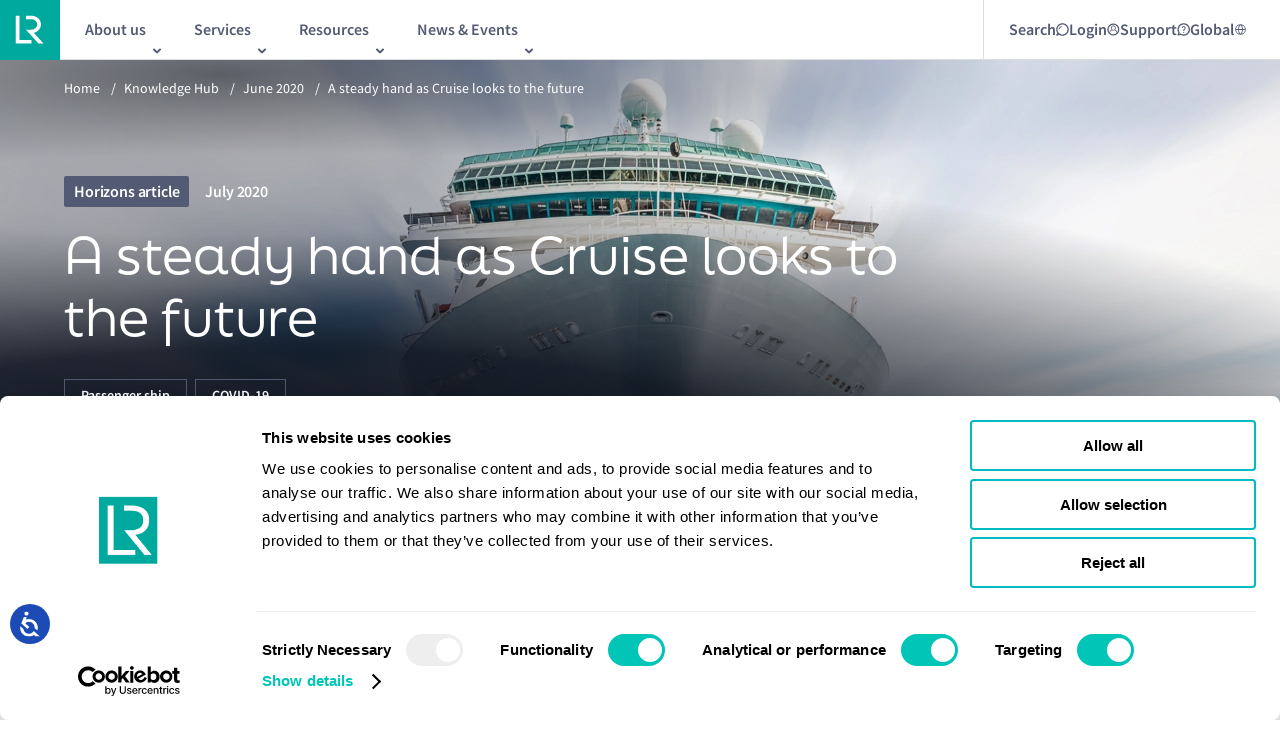

--- FILE ---
content_type: text/html; charset=utf-8
request_url: https://www.lr.org/en/knowledge/horizons/june-2020/a-steady-hand-as-cruise-looks-to-the-future/
body_size: 15377
content:


<!DOCTYPE html>
<html lang="en">

<head>

<!-- Google Consent Mode -->

<script data-cookieconsent="ignore">
    window.dataLayer = window.dataLayer || [];
    function gtag() {
        dataLayer.push(arguments)
    }
    gtag("consent", "default", {
        ad_personalization: "denied",
        ad_storage: "denied",
        ad_user_data: "denied",
        analytics_storage: "denied",
        functionality_storage: "denied",
        personalization_storage: "denied",
        security_storage: "granted",
        wait_for_update: 500
    });
    gtag("set", "ads_data_redaction", true);
    gtag("set", "url_passthrough", true);
</script>

<!-- End Google Consent Mode-->

<!-- Google Tag Manager -->

<script data-cookieconsent="ignore">
    (function (w, d, s, l, i) {
        w[l] = w[l] || [];
        w[l].push({ 'gtm.start': new Date().getTime(), event: 'gtm.js' });
        var f = d.getElementsByTagName(s)[0],
            j = d.createElement(s),
            dl = l != 'dataLayer' ? '&l=' + l : '';
        j.async = true;
        j.src = 'https://www.googletagmanager.com/gtm.js?id=' + i + dl;
        f.parentNode.insertBefore(j, f);
    })(window, document, 'script', 'dataLayer', 'GTM-KC47G66');
</script>

<!-- End Google Tag Manager -->

<!-- Cookiebot CMP-->
<script
    id="Cookiebot"
    src="https://consent.cookiebot.com/uc.js"
    data-cbid="7ad3976a-ceed-479d-a69d-e602656f6461"
    data-blockingmode="auto"
    type="text/javascript"
></script>
<!-- End Cookiebot CMP -->
    
<meta charset="utf-8" />
<meta http-equiv="X-UA-Compatible" content="IE=10" />
<meta name="viewport" content="width=device-width, initial-scale=1.0, minimum-scale=1.0" />
<title>Cruise looks to the future | LR</title>

    <meta name="description" content="Joep Bollerman, LR&#x2019;s Global Manager at Passenger Ship Support Centre in Miami, on lay&#x2011;up strategies, remote surveys and changes to cruise operations post&#x2011;COVID" />


    <link rel="canonical" href="https://www.lr.org/en/knowledge/horizons/june-2020/a-steady-hand-as-cruise-looks-to-the-future/" />
    <link rel="alternative" hreflang="x-default" href="https://www.lr.org/en/knowledge/horizons/june-2020/a-steady-hand-as-cruise-looks-to-the-future/"/>

<meta property="og:url" content="https://www.lr.org/en/knowledge/horizons/june-2020/a-steady-hand-as-cruise-looks-to-the-future/" />

    <meta property="og:title" content="Cruise looks to the future | LR" />
    <meta name="twitter:title" content="Cruise looks to the future | LR" />

    <meta property="og:description" content="Joep Bollerman, LR&#x2019;s Global Manager at Passenger Ship Support Centre in Miami, on lay&#x2011;up strategies, remote surveys and changes to cruise operations post&#x2011;COVID" />
    <meta name="twitter:description" content="Joep Bollerman, LR&#x2019;s Global Manager at Passenger Ship Support Centre in Miami, on lay&#x2011;up strategies, remote surveys and changes to cruise operations post&#x2011;COVID" />


    <meta property="og:image" content="https://www.lr.org/globalassets/images/non-standard/fall-back-logo.png" />
        <meta property="og:image:alt" content="Lloyd&#x27;s Register" />


<meta property="og:type" content="website" />

    <link rel="preconnect" href="https://use.typekit.net" crossorigin="anonymous">
    <link rel="stylesheet" href="https://use.typekit.net/vcx2wje.css" async>

        <link rel="shortcut icon" href="/favicon.ico" type="image/x-icon" />

    
    <link href="/dist/main.css?v=JyH7oOYsx-Jju6NkXdv7a6e95gbGdP9btdLVaaKhZp8" rel="stylesheet">



    <script>
!function(T,l,y){var S=T.location,k="script",D="instrumentationKey",C="ingestionendpoint",I="disableExceptionTracking",E="ai.device.",b="toLowerCase",w="crossOrigin",N="POST",e="appInsightsSDK",t=y.name||"appInsights";(y.name||T[e])&&(T[e]=t);var n=T[t]||function(d){var g=!1,f=!1,m={initialize:!0,queue:[],sv:"5",version:2,config:d};function v(e,t){var n={},a="Browser";return n[E+"id"]=a[b](),n[E+"type"]=a,n["ai.operation.name"]=S&&S.pathname||"_unknown_",n["ai.internal.sdkVersion"]="javascript:snippet_"+(m.sv||m.version),{time:function(){var e=new Date;function t(e){var t=""+e;return 1===t.length&&(t="0"+t),t}return e.getUTCFullYear()+"-"+t(1+e.getUTCMonth())+"-"+t(e.getUTCDate())+"T"+t(e.getUTCHours())+":"+t(e.getUTCMinutes())+":"+t(e.getUTCSeconds())+"."+((e.getUTCMilliseconds()/1e3).toFixed(3)+"").slice(2,5)+"Z"}(),iKey:e,name:"Microsoft.ApplicationInsights."+e.replace(/-/g,"")+"."+t,sampleRate:100,tags:n,data:{baseData:{ver:2}}}}var h=d.url||y.src;if(h){function a(e){var t,n,a,i,r,o,s,c,u,p,l;g=!0,m.queue=[],f||(f=!0,t=h,s=function(){var e={},t=d.connectionString;if(t)for(var n=t.split(";"),a=0;a<n.length;a++){var i=n[a].split("=");2===i.length&&(e[i[0][b]()]=i[1])}if(!e[C]){var r=e.endpointsuffix,o=r?e.location:null;e[C]="https://"+(o?o+".":"")+"dc."+(r||"services.visualstudio.com")}return e}(),c=s[D]||d[D]||"",u=s[C],p=u?u+"/v2/track":d.endpointUrl,(l=[]).push((n="SDK LOAD Failure: Failed to load Application Insights SDK script (See stack for details)",a=t,i=p,(o=(r=v(c,"Exception")).data).baseType="ExceptionData",o.baseData.exceptions=[{typeName:"SDKLoadFailed",message:n.replace(/\./g,"-"),hasFullStack:!1,stack:n+"\nSnippet failed to load ["+a+"] -- Telemetry is disabled\nHelp Link: https://go.microsoft.com/fwlink/?linkid=2128109\nHost: "+(S&&S.pathname||"_unknown_")+"\nEndpoint: "+i,parsedStack:[]}],r)),l.push(function(e,t,n,a){var i=v(c,"Message"),r=i.data;r.baseType="MessageData";var o=r.baseData;return o.message='AI (Internal): 99 message:"'+("SDK LOAD Failure: Failed to load Application Insights SDK script (See stack for details) ("+n+")").replace(/\"/g,"")+'"',o.properties={endpoint:a},i}(0,0,t,p)),function(e,t){if(JSON){var n=T.fetch;if(n&&!y.useXhr)n(t,{method:N,body:JSON.stringify(e),mode:"cors"});else if(XMLHttpRequest){var a=new XMLHttpRequest;a.open(N,t),a.setRequestHeader("Content-type","application/json"),a.send(JSON.stringify(e))}}}(l,p))}function i(e,t){f||setTimeout(function(){!t&&m.core||a()},500)}var e=function(){var n=l.createElement(k);n.src=h;var e=y[w];return!e&&""!==e||"undefined"==n[w]||(n[w]=e),n.onload=i,n.onerror=a,n.onreadystatechange=function(e,t){"loaded"!==n.readyState&&"complete"!==n.readyState||i(0,t)},n}();y.ld<0?l.getElementsByTagName("head")[0].appendChild(e):setTimeout(function(){l.getElementsByTagName(k)[0].parentNode.appendChild(e)},y.ld||0)}try{m.cookie=l.cookie}catch(p){}function t(e){for(;e.length;)!function(t){m[t]=function(){var e=arguments;g||m.queue.push(function(){m[t].apply(m,e)})}}(e.pop())}var n="track",r="TrackPage",o="TrackEvent";t([n+"Event",n+"PageView",n+"Exception",n+"Trace",n+"DependencyData",n+"Metric",n+"PageViewPerformance","start"+r,"stop"+r,"start"+o,"stop"+o,"addTelemetryInitializer","setAuthenticatedUserContext","clearAuthenticatedUserContext","flush"]),m.SeverityLevel={Verbose:0,Information:1,Warning:2,Error:3,Critical:4};var s=(d.extensionConfig||{}).ApplicationInsightsAnalytics||{};if(!0!==d[I]&&!0!==s[I]){var c="onerror";t(["_"+c]);var u=T[c];T[c]=function(e,t,n,a,i){var r=u&&u(e,t,n,a,i);return!0!==r&&m["_"+c]({message:e,url:t,lineNumber:n,columnNumber:a,error:i}),r},d.autoExceptionInstrumented=!0}return m}(y.cfg);function a(){y.onInit&&y.onInit(n)}(T[t]=n).queue&&0===n.queue.length?(n.queue.push(a),n.trackPageView({})):a()}(window,document,{src: "https://js.monitor.azure.com/scripts/b/ai.2.gbl.min.js", crossOrigin: "anonymous", cfg: {instrumentationKey: '655e0adf-be5e-4135-a9a2-4662aae15787', disableCookiesUsage: true }});
</script>


<meta name="google-site-verification" content="5CVg1DiZu00EOb6JafVXoWwjmeD9Z3DINT2riqEgeNU" />

<!-- Accessibility Code for "www.lr.org" --> <script> /* Want to customize your button? visit our documentation page: https://login.equalweb.com/custom-button.taf */ window.interdeal = { "sitekey": "63ef15e7d90e6eff7bbbade890da13d9", "Position": "left", "domains": { "js": "https://cdn.equalweb.com/", "acc": "https://access.equalweb.com/" }, "Menulang": "en-GB", "btnStyle": { "vPosition": [ "95%", "20%" ], "scale": [ "0.5", "0.5" ], "color": { "main": "#1c4bb6", "second": "#ffffff" }, "icon": { "outline": false, "type": 1, "shape": "circle" } } }; (function(doc, head, body){ var coreCall = doc.createElement('script'); coreCall.src = interdeal.domains.js + 'core/5.1.1/accessibility.js'; coreCall.defer = true; coreCall.integrity = 'sha512-1bB3F7pVgo0cpVCAy3ZWsOE2ifSiH/MMGyPicY8ykyCBNNScBt7UQLe/LmCIm1oloyzhqN+uUXYos96a/OuHsg=='; coreCall.crossOrigin = 'anonymous'; coreCall.setAttribute('data-cfasync', true ); body? body.appendChild(coreCall) : head.appendChild(coreCall); })(document, document.head, document.body); </script>

        <script type="application/ld+json">
                                            {
  "@context": "http://schema.org",
  "@type": "Article",
  "headline": "A steady hand as Cruise looks to the future",
  "url": "https://www.lr.org/en/knowledge/horizons/june-2020/a-steady-hand-as-cruise-looks-to-the-future/",
  "datePublished": "2020-07-20T14:00:00.0000000+00:00",
  "author": [
    {
      "@type": "Organization",
      "name": "Lloyd's Register",
      "url": "https://www.lr.org/"
    }
  ],
  "publisher": {
    "@type": "Organization",
    "name": "Lloyd's Register",
    "logo": {
      "@type": "ImageObject",
      "url": "https://www.lr.org/globalassets/images/non-standard/logos/logo.svg"
    }
  },
  "description": "Joep Bollerman, LR’s Global Manager at Passenger Ship Support Centre in Miami, on lay‑up strategies, remote surveys and changes to cruise operations post‑COVID",
  "mainEntityOfPage": {
    "@type": "WebPage",
    "@id": "https://www.lr.org/en/knowledge/horizons/june-2020/a-steady-hand-as-cruise-looks-to-the-future/"
  },
  "image": {
    "@type": "ImageObject",
    "url": "https://www.lr.org/globalassets/images/cruise-ship-resized.jpg"
  }
}
                                        </script>
</head>

<body class="lrsite ">
<!-- Google Tag Manager (noscript) -->

<noscript>
    <iframe src="https://www.googletagmanager.com/ns.html?id=GTM-KC47G66" height="0" width="0" style="display: none; visibility: hidden"></iframe>
</noscript>

<!-- End Google Tag Manager (noscript) -->
    

    

    <a href="#main" class="skip-to-main-content-link">Skip to main content</a>

    


    

<div class="ui-overlay"></div>
<header class="lr-header ">
    <div class="lr-header__wrapper">
        <div class="lr-header__main" id="header-main">
                <div class="lr-header__logo-wrapper">
                    <a class="lr-header__logo-link" href="/en/" id="header-logo-link">
                        <picture><source srcset="/globalassets/images/non-standard/logos/logo.svg?width=40&height=40&quality=100 40w, /globalassets/images/non-standard/logos/logo.svg?width=48&height=48&quality=100 48w, /globalassets/images/non-standard/logos/logo.svg?width=64&height=64&quality=100 64w, /globalassets/images/non-standard/logos/logo.svg?width=80&height=80&quality=100 80w" sizes="(max-width: 768px) 40px, (max-width: 900px) 48px, (max-width: 1439px) 64px, 80px" /><img alt="LR logo" src="/globalassets/images/non-standard/logos/logo.svg?width=80&height=80&quality=100" loading="lazy" decoding="async" /></picture>
                    </a>
                </div>

            <!-- Mobile -->
            <div class="lr-header__new-mobile js-mobile-menu-trigger2" id="header-mobile-nav-launch" aria-controls="header-mobile-menu">
                <span></span>
                <img src="/assets/images/icons/menu-expand.svg" alt="menu-expand" />
            </div>

            <div class="lr-header_mobile">

                <div id="header-mobile-menu" class="lr-mobile-menu" aria-expanded="false" aria-hidden="true" inert="true">
                    <div class="lr-mobile-menu__inner">

                        <!--Mobile Search/Login/Support Nav Starts-->
                        <div class="lr-mobile-menu__search-container">
                                        <div class="lr-mobile-menu__search" data-id="">
                                                <span>
                                                    Search
                                                </span>

                                            <img src="/globalassets/search.svg" alt="Search" />
                                        </div>
                                        <div class="lr-mobile-menu__newMenu" data-id="login">
                                                <span>
                                                    Login
                                                </span>

                                            <img src="/globalassets/login-mobile.svg" alt="Login" />
                                        </div>
                                        <div class="lr-mobile-menu__newMenu" data-id="support">
                                                <span>
                                                    Support
                                                </span>

                                            <img src="/globalassets/support-mobile.svg" alt="Support" />
                                        </div>
                                        <div class="lr-mobile-menu__newMenu" data-id="global">

                                            <img src="/contentassets/5e5abab3da3d4284b8c8fe4772d61c26/global-icon-lr.svg" alt="Global" />
                                        </div>
                                <div class="lr-mobile-menu__expanded-search">
                                    <input type="text" class="search-input" placeholder="Search" id="" name="input" />
                                    <a href="/en/search/"><img src="/assets/images/icons/expanded-search.png" alt="expanded-search" /></a>
                                </div>
                        </div>
                        <!--Mobile Search/Login/Support Nav Ends-->


                        <div class="lr-mobile-menu__links-list-wrapper">
                            <ul class="lr-mobile-menu__links-list">
                                        <li class="lr-mobile-menu__links-list-item" data-target="child_menu_one1">
                                            <button class="lr-mobile-menu__links-list-link">
                                                About us
                                                <img src="/assets/images/icons/right-arrow-vector.svg" alt="internal icon" />
                                            </button>
                                            <ul id="child_menu_one1">

                                                        <li class="lr-mobile-menu__links-list-item" data-target="child_menu_left_two10">
                                                            <button class="lr-mobile-menu__links-list-link">
                                                                About us
                                                                <img src="/assets/images/icons/right-arrow-vector.svg" alt="internal icon" />
                                                            </button>

                                                            <ul id="child_menu_left_two10" class="second-level-submenu">

                                                                    <a class="lr-mobile-menu__links-list-item" href="/en/about-us/who-we-are/">
                                                                        <button class="lr-mobile-menu__links-list-link">
                                                                            Who we are
                                                                            <img src="/assets/images/icons/right-arrow-vector.svg" alt="internal icon" />
                                                                        </button>
                                                                    </a>
                                                                    <a class="lr-mobile-menu__links-list-item" href="/en/about-us/who-we-are/our-leadership/">
                                                                        <button class="lr-mobile-menu__links-list-link">
                                                                            Our leadership
                                                                            <img src="/assets/images/icons/right-arrow-vector.svg" alt="internal icon" />
                                                                        </button>
                                                                    </a>
                                                                    <a class="lr-mobile-menu__links-list-item" href="/en/about-us/who-we-are/our-history/">
                                                                        <button class="lr-mobile-menu__links-list-link">
                                                                            Our history
                                                                            <img src="/assets/images/icons/right-arrow-vector.svg" alt="internal icon" />
                                                                        </button>
                                                                    </a>
                                                                    <a class="lr-mobile-menu__links-list-item" href="/en/about-us/who-we-are/lr-classification/">
                                                                        <button class="lr-mobile-menu__links-list-link">
                                                                            Maritime classification
                                                                            <img src="/assets/images/icons/right-arrow-vector.svg" alt="internal icon" />
                                                                        </button>
                                                                    </a>
                                                                    <a class="lr-mobile-menu__links-list-item" href="/en/careers/life-at-lr/diversity-inclusion/">
                                                                        <button class="lr-mobile-menu__links-list-link">
                                                                            Diversity, equity, and inclusion
                                                                            <img src="/assets/images/icons/right-arrow-vector.svg" alt="internal icon" />
                                                                        </button>
                                                                    </a>

                                                            </ul>

                                                        </li>
                                                        <a class="lr-mobile-menu__links-list-item" href="/en/careers/">
                                                            <button class="lr-mobile-menu__links-list-link">
                                                                Careers
                                                                <img src="/assets/images/icons/right-arrow-vector.svg" alt="internal icon" />
                                                            </button>
                                                        </a>
                                                        <a class="lr-mobile-menu__links-list-item" href="/en/about-us/who-we-are/lr-ships-in-class/">
                                                            <button class="lr-mobile-menu__links-list-link">
                                                                LR Ships in Class
                                                                <img src="/assets/images/icons/right-arrow-vector.svg" alt="internal icon" />
                                                            </button>
                                                        </a>
                                                        <a class="lr-mobile-menu__links-list-item" href="/en/about-us/office-finder/">
                                                            <button class="lr-mobile-menu__links-list-link">
                                                                Office &amp; Port finder
                                                                <img src="/assets/images/icons/right-arrow-vector.svg" alt="internal icon" />
                                                            </button>
                                                        </a>
                                                        <a class="lr-mobile-menu__links-list-item" href="/en/sustainability/">
                                                            <button class="lr-mobile-menu__links-list-link">
                                                                Sustainability
                                                                <img src="/assets/images/icons/right-arrow-vector.svg" alt="internal icon" />
                                                            </button>
                                                        </a>


                                            </ul>
                                        </li>
                                        <li class="lr-mobile-menu__links-list-item" data-target="child_menu_one2">
                                            <button class="lr-mobile-menu__links-list-link">
                                                Services
                                                <img src="/assets/images/icons/right-arrow-vector.svg" alt="internal icon" />
                                            </button>
                                            <ul id="child_menu_one2">

                                                        <a class="lr-mobile-menu__links-list-item" href="/en/services/advisory/">
                                                            <button class="lr-mobile-menu__links-list-link">
                                                                Advisory
                                                                <img src="/assets/images/icons/right-arrow-vector.svg" alt="internal icon" />
                                                            </button>
                                                        </a>
                                                        <a class="lr-mobile-menu__links-list-item" href="/en/services/classification-certification/">
                                                            <button class="lr-mobile-menu__links-list-link">
                                                                Classification  and certification
                                                                <img src="/assets/images/icons/right-arrow-vector.svg" alt="internal icon" />
                                                            </button>
                                                        </a>
                                                        <a class="lr-mobile-menu__links-list-item" href="/en/services/digital-solutions/">
                                                            <button class="lr-mobile-menu__links-list-link">
                                                                Digital solutions
                                                                <img src="/assets/images/icons/right-arrow-vector.svg" alt="internal icon" />
                                                            </button>
                                                        </a>


                                                        <a class="lr-mobile-menu__links-list-item" href="/en/services/statutory-compliance/">
                                                            <button class="lr-mobile-menu__links-list-link">
                                                                Statutory compliance
                                                                <img src="/assets/images/icons/right-arrow-vector.svg" alt="internal icon" />
                                                            </button>
                                                        </a>
                                                        <a class="lr-mobile-menu__links-list-item" href="/en/services/classification-certification/marine-management-systems-services/">
                                                            <button class="lr-mobile-menu__links-list-link">
                                                                Marine Management Systems
                                                                <img src="/assets/images/icons/right-arrow-vector.svg" alt="internal icon" />
                                                            </button>
                                                        </a>
                                                        <a class="lr-mobile-menu__links-list-item" href="/en/services/maritime-training/">
                                                            <button class="lr-mobile-menu__links-list-link">
                                                                Maritime training
                                                                <img src="/assets/images/icons/right-arrow-vector.svg" alt="internal icon" />
                                                            </button>
                                                        </a>
                                            </ul>
                                        </li>
                                        <li class="lr-mobile-menu__links-list-item" data-target="child_menu_one3">
                                            <button class="lr-mobile-menu__links-list-link">
                                                Resources
                                                <img src="/assets/images/icons/right-arrow-vector.svg" alt="internal icon" />
                                            </button>
                                            <ul id="child_menu_one3">

                                                        <a class="lr-mobile-menu__links-list-item" href="/en/knowledge/research/fuel-for-thought/">
                                                            <button class="lr-mobile-menu__links-list-link">
                                                                Alternative fuels
                                                                <img src="/assets/images/icons/right-arrow-vector.svg" alt="internal icon" />
                                                            </button>
                                                        </a>
                                                        <a class="lr-mobile-menu__links-list-item" href="/en/knowledge/?currentPage=1&amp;sortBy=1&amp;primaryFilter=12960&amp;setBack=false">
                                                            <button class="lr-mobile-menu__links-list-link">
                                                                Class News
                                                                <img src="/assets/images/icons/right-arrow-vector.svg" alt="internal icon" />
                                                            </button>
                                                        </a>
                                                        <a class="lr-mobile-menu__links-list-item" href="/en/knowledge/?currentPage=1&amp;sortBy=1&amp;primaryFilter=9687&amp;setBack=false">
                                                            <button class="lr-mobile-menu__links-list-link">
                                                                Horizons
                                                                <img src="/assets/images/icons/right-arrow-vector.svg" alt="internal icon" />
                                                            </button>
                                                        </a>
                                                        <a class="lr-mobile-menu__links-list-item" href="/en/knowledge/marine-structural-software/">
                                                            <button class="lr-mobile-menu__links-list-link">
                                                                Maritime structrual software
                                                                <img src="/assets/images/icons/right-arrow-vector.svg" alt="internal icon" />
                                                            </button>
                                                        </a>
                                                        <a class="lr-mobile-menu__links-list-item" href="/en/knowledge/?currentPage=1&amp;sortBy=1&amp;primaryFilter=12965&amp;setBack=false">
                                                            <button class="lr-mobile-menu__links-list-link">
                                                                Podcasts and webinars
                                                                <img src="/assets/images/icons/right-arrow-vector.svg" alt="internal icon" />
                                                            </button>
                                                        </a>


                                                        <a class="lr-mobile-menu__links-list-item" href="/en/knowledge/?currentPage=1&amp;sortBy=1&amp;primaryFilter=12962&amp;setBack=false">
                                                            <button class="lr-mobile-menu__links-list-link">
                                                                Regulatory updates
                                                                <img src="/assets/images/icons/right-arrow-vector.svg" alt="internal icon" />
                                                            </button>
                                                        </a>
                                                        <a class="lr-mobile-menu__links-list-item" href="/en/knowledge/?currentPage=1&amp;sortBy=1&amp;primaryFilter=23269&amp;setBack=false">
                                                            <button class="lr-mobile-menu__links-list-link">
                                                                Research programmes
                                                                <img src="/assets/images/icons/right-arrow-vector.svg" alt="internal icon" />
                                                            </button>
                                                        </a>
                                                        <a class="lr-mobile-menu__links-list-item" href="/en/knowledge/?currentPage=1&amp;sortBy=1&amp;primaryFilter=12961&amp;setBack=false">
                                                            <button class="lr-mobile-menu__links-list-link">
                                                                Research reports
                                                                <img src="/assets/images/icons/right-arrow-vector.svg" alt="internal icon" />
                                                            </button>
                                                        </a>
                                                        <a class="lr-mobile-menu__links-list-item" href="/en/knowledge/?currentPage=1&amp;sortBy=1&amp;primaryFilter=12966&amp;setBack=false">
                                                            <button class="lr-mobile-menu__links-list-link">
                                                                Rules and regulations
                                                                <img src="/assets/images/icons/right-arrow-vector.svg" alt="internal icon" />
                                                            </button>
                                                        </a>
                                            </ul>
                                        </li>
                                        <li class="lr-mobile-menu__links-list-item" data-target="child_menu_one4">
                                            <button class="lr-mobile-menu__links-list-link">
                                                News &amp; Events
                                                <img src="/assets/images/icons/right-arrow-vector.svg" alt="internal icon" />
                                            </button>
                                            <ul id="child_menu_one4">

                                                        <a class="lr-mobile-menu__links-list-item" href="/en/knowledge/press-room/">
                                                            <button class="lr-mobile-menu__links-list-link">
                                                                Press room
                                                                <img src="/assets/images/icons/right-arrow-vector.svg" alt="internal icon" />
                                                            </button>
                                                        </a>
                                                        <a class="lr-mobile-menu__links-list-item" href="/en/events/">
                                                            <button class="lr-mobile-menu__links-list-link">
                                                                Our events
                                                                <img src="/assets/images/icons/right-arrow-vector.svg" alt="internal icon" />
                                                            </button>
                                                        </a>


                                            </ul>
                                        </li>
                            </ul>

                            <!--Mobile Login/Support Sub Nav Start-->
                                    <ul class="lr-mobile-menu__links-list-newMenu-list" id="login">
                                                <a class="lr-mobile-menu__links-list-item" href="https://portal.lr.org/s/login/?ec=302&amp;startURL=%2Fs%2F" target="_blank">
                                                    <button class="lr-mobile-menu__links-list-link">
                                                        Client Portal
                                                        <img src="/assets/images/icons/external-link.svg" alt="external icon" />
                                                    </button>
                                                </a>
                                                <a class="lr-mobile-menu__links-list-item" href="/en/services/classification-certification/sign-in-client-portal/digital-workbench/" target="_self">
                                                    <button class="lr-mobile-menu__links-list-link">
                                                        Digital Workbench
                                                        <img src="/assets/images/icons/right-arrow-vector.svg" alt="internal icon" />
                                                    </button>
                                                </a>
                                                <a class="lr-mobile-menu__links-list-item" href="/en/client-support/ecerts/" target="_self">
                                                    <button class="lr-mobile-menu__links-list-link">
                                                        E-Certificate Verification Portal
                                                        <img src="/assets/images/icons/right-arrow-vector.svg" alt="internal icon" />
                                                    </button>
                                                </a>
                                    </ul>
                                    <ul class="lr-mobile-menu__links-list-newMenu-list" id="support">
                                                <a class="lr-mobile-menu__links-list-item" href="/en/contact-us/" target="_self">
                                                    <button class="lr-mobile-menu__links-list-link">
                                                        Contact us
                                                        <img src="/assets/images/icons/right-arrow-vector.svg" alt="internal icon" />
                                                    </button>
                                                </a>
                                                <a class="lr-mobile-menu__links-list-item" href="/en/contact-us/urgent-survey-request/" target="_self">
                                                    <button class="lr-mobile-menu__links-list-link">
                                                        Urgent Survey Requests
                                                        <img src="/assets/images/icons/right-arrow-vector.svg" alt="internal icon" />
                                                    </button>
                                                </a>
                                                <a class="lr-mobile-menu__links-list-item" href="/en/contact-us/global-technical-client-care/" target="_self">
                                                    <button class="lr-mobile-menu__links-list-link">
                                                        Global Technical Client Care
                                                        <img src="/assets/images/icons/right-arrow-vector.svg" alt="internal icon" />
                                                    </button>
                                                </a>
                                                <a class="lr-mobile-menu__links-list-item" href="/en/services/classification-certification/materials-equipment-components-product-certification/lr-approvals/" target="_self">
                                                    <button class="lr-mobile-menu__links-list-link">
                                                        LR Approvals
                                                        <img src="/assets/images/icons/right-arrow-vector.svg" alt="internal icon" />
                                                    </button>
                                                </a>
                                    </ul>
                                    <ul class="lr-mobile-menu__links-list-newMenu-list" id="global">
                                                <a class="lr-mobile-menu__links-list-item" href="/tr/" target="_self">
                                                    <button class="lr-mobile-menu__links-list-link">
                                                        Turkish
                                                        <img src="/assets/images/icons/right-arrow-vector.svg" alt="internal icon" />
                                                    </button>
                                                </a>
                                                <a class="lr-mobile-menu__links-list-item" href="https://lr.org.cn/" target="_blank">
                                                    <button class="lr-mobile-menu__links-list-link">
                                                        Chinese
                                                        <img src="/assets/images/icons/external-link.svg" alt="external icon" />
                                                    </button>
                                                </a>
                                    </ul>
                        </div>
                        <!--Mobile Login/Support Sub Nav End-->

                        <div class="lr-mobile-menu__contact-button">
                            <a class="burger-menu__cta" href="/en/contact-us/">Contact us</a>
                        </div>
                    </div>
                </div>
            </div>
            <!-- Mobile End -->
            <!-- Desktop Start-->
            <div class="lr-header__inner">
                <!--Desktop Main Nav Start-->
                <nav role="navigation" aria-label="main navigation">
                    <div class="lr-header__subnav-wrapper">
                        <ul class="lr-header__subnav">
                                    <li class="lr-header__subnav-list-item" aria-haspopup="true">
                                        <button class="lr-header__subnav-item js-sub-nav-trigger" id="link-header-sub-nav-0" title="About us" aria-controls="header-sub-nav-0">
                                            <span class="lr-header__subnav-item-text">About us</span>
                                        </button>
                                        
<div class="lr-sub-navigation" id="header-sub-nav-0" aria-hidden="true">
    <div class="lr-sub-navigation__mobile-back">
        <button class="lr-sub-navigation__mobile-back-button js-sub-nav-trigger">Back</button>
    </div>
    <div class="lr-sub-navigation__intro grid">
        <div class="lr-sub-navigation__intro-title">
            About us
        </div>
        <div class="lr-sub-navigation__intro-description">
            Learn about Lloyd&#x27;s Register and what we do
        </div>
    </div>
    <div class="lr-sub-navigation__links grid">
        <div class="lr-sub-navigation__links-list-container">
            <nav role="navigation">
                <div class="lr-sub-navigation__links-list">
                        <div class="lr-sub-navigation__links-list-column">
                                <div class="lr-sub-navigation__links-list-item">
                                    <a href="/en/about-us/" data-target="about-us" class="lr-sub-navigation__links-list-link">
                                        About us
                                    </a>

                                        <div class="lr-sub-navigation__links-list-column submenu" id="about-us">
                                                <div class="lr-sub-navigation__links-list-item">
                                                    <a href="/en/about-us/who-we-are/" class="lr-sub-navigation__links-list-link">
                                                        Who we are
                                                    </a>
                                                </div>
                                                <div class="lr-sub-navigation__links-list-item">
                                                    <a href="/en/about-us/who-we-are/our-leadership/" class="lr-sub-navigation__links-list-link">
                                                        Our leadership
                                                    </a>
                                                </div>
                                                <div class="lr-sub-navigation__links-list-item">
                                                    <a href="/en/about-us/who-we-are/our-history/" class="lr-sub-navigation__links-list-link">
                                                        Our history
                                                    </a>
                                                </div>
                                                <div class="lr-sub-navigation__links-list-item">
                                                    <a href="/en/about-us/who-we-are/lr-classification/" class="lr-sub-navigation__links-list-link">
                                                        Maritime classification
                                                    </a>
                                                </div>
                                                <div class="lr-sub-navigation__links-list-item">
                                                    <a href="/en/careers/life-at-lr/diversity-inclusion/" class="lr-sub-navigation__links-list-link">
                                                        Diversity, equity, and inclusion
                                                    </a>
                                                </div>
                                        </div>
                                </div>
                                <div class="lr-sub-navigation__links-list-item">
                                    <a href="/en/careers/" data-target="careers" class="lr-sub-navigation__links-list-link">
                                        Careers
                                    </a>

                                </div>
                                <div class="lr-sub-navigation__links-list-item">
                                    <a href="/en/about-us/who-we-are/lr-ships-in-class/" data-target="lr-ships-in-class" class="lr-sub-navigation__links-list-link">
                                        LR Ships in Class
                                    </a>

                                </div>
                                <div class="lr-sub-navigation__links-list-item">
                                    <a href="/en/about-us/office-finder/" data-target="office-&amp;-port-finder" class="lr-sub-navigation__links-list-link">
                                        Office &amp; Port finder
                                    </a>

                                </div>
                                <div class="lr-sub-navigation__links-list-item">
                                    <a href="/en/sustainability/" data-target="sustainability" class="lr-sub-navigation__links-list-link">
                                        Sustainability
                                    </a>

                                </div>
                        </div>
                        <div class="lr-sub-navigation__links-list-column">
                        </div>
                </div>
            </nav>
        </div>

            <div class="lr-sub-navigation__featured row">
                        <div class="lr-sub-navigation__featured-list">
                            


<a class="lrcontent-teaser" href="/en/expertise/maritime-energy-transition/">
        <div class="lrcontent-teaser__image">
<picture><source srcset="/globalassets/images/non-standard/ff55-9.jpg?format=webp&width=324&height=432&quality=100 324w" sizes="324px" type="image/webp"/><source srcset="/globalassets/images/non-standard/ff55-9.jpg?width=324&height=432&quality=100 324w" sizes="324px" /><img alt="" src="/globalassets/images/non-standard/ff55-9.jpg?width=324&height=432&quality=100" loading="lazy" decoding="async" /></picture>            
        </div>
    <div class="lrcontent-teaser__content">
            <div class="lrcontent-teaser__text">
                
                    <span>Maritime Energy Transition</span>
                    <br />
Our integrated energy management solutions gives you tried and tested ways to reduce emissions and comply with regulations            </div>
    </div>
</a>
                        </div>
                        <div class="lr-sub-navigation__featured-list">
                            


<a class="lrcontent-teaser" href="/en/expertise/digital-transformation/">
        <div class="lrcontent-teaser__image">
<picture><source srcset="/globalassets/images/hero---ornamental-725x450/725x450-digtal-transformation.png?width=324&height=432&quality=100 324w" sizes="324px" /><img alt="Digital Transformation" src="/globalassets/images/hero---ornamental-725x450/725x450-digtal-transformation.png?width=324&height=432&quality=100" loading="lazy" decoding="async" /></picture>            
        </div>
    <div class="lrcontent-teaser__content">
            <div class="lrcontent-teaser__text">
                
                    <span>Digital transformation</span>
                    <br />
The need for digital transformation in the maritime industry is accelerating. As your trusted partner, we can support you in addressing industry challenges.            </div>
    </div>
</a>
                        </div>
            </div>
    </div>
</div>
                                    </li>
                                    <li class="lr-header__subnav-list-item" aria-haspopup="true">
                                        <button class="lr-header__subnav-item js-sub-nav-trigger" id="link-header-sub-nav-1" title="Services" aria-controls="header-sub-nav-1">
                                            <span class="lr-header__subnav-item-text">Services</span>
                                        </button>
                                        
<div class="lr-sub-navigation" id="header-sub-nav-1" aria-hidden="true">
    <div class="lr-sub-navigation__mobile-back">
        <button class="lr-sub-navigation__mobile-back-button js-sub-nav-trigger">Back</button>
    </div>
    <div class="lr-sub-navigation__intro grid">
        <div class="lr-sub-navigation__intro-title">
            Services
        </div>
        <div class="lr-sub-navigation__intro-description">
            Reliable services from your trusted advisor
        </div>
            <div class="lr-sub-navigation__intro-cta">
                <a class="lr-sub-navigation__intro-cta-button" href="/en/services/">View all our services</a>
            </div>
    </div>
    <div class="lr-sub-navigation__links grid">
        <div class="lr-sub-navigation__links-list-container">
            <nav role="navigation">
                <div class="lr-sub-navigation__links-list">
                        <div class="lr-sub-navigation__links-list-column">
                                <div class="lr-sub-navigation__links-list-item">
                                    <a href="/en/services/advisory/" data-target="advisory" class="lr-sub-navigation__links-list-link">
                                        Advisory
                                    </a>

                                </div>
                                <div class="lr-sub-navigation__links-list-item">
                                    <a href="/en/services/classification-certification/" data-target="classification--and-certification" class="lr-sub-navigation__links-list-link">
                                        Classification  and certification
                                    </a>

                                </div>
                                <div class="lr-sub-navigation__links-list-item">
                                    <a href="/en/services/digital-solutions/" data-target="digital-solutions" class="lr-sub-navigation__links-list-link">
                                        Digital solutions
                                    </a>

                                </div>
                        </div>
                        <div class="lr-sub-navigation__links-list-column">
                                <div class="lr-sub-navigation__links-list-column">
                                    <div class="lr-sub-navigation__links-list-item">
                                        <a href="/en/services/statutory-compliance/" data-target="statutory-compliance" class="lr-sub-navigation__links-list-link">
                                            Statutory compliance
                                        </a>

                                    </div>
                                </div>
                                <div class="lr-sub-navigation__links-list-column">
                                    <div class="lr-sub-navigation__links-list-item">
                                        <a href="/en/services/classification-certification/marine-management-systems-services/" data-target="marine-management-systems" class="lr-sub-navigation__links-list-link">
                                            Marine Management Systems
                                        </a>

                                    </div>
                                </div>
                                <div class="lr-sub-navigation__links-list-column">
                                    <div class="lr-sub-navigation__links-list-item">
                                        <a href="/en/services/maritime-training/" data-target="maritime-training" class="lr-sub-navigation__links-list-link">
                                            Maritime training
                                        </a>

                                    </div>
                                </div>
                        </div>
                </div>
            </nav>
        </div>

            <div class="lr-sub-navigation__featured row">
                        <div class="lr-sub-navigation__featured-list">
                            


<a class="lrcontent-teaser" href="/en/services/classification-certification/sign-in-client-portal/">
        <div class="lrcontent-teaser__image">
<picture><source srcset="/globalassets/client-portal.jpg?format=webp&width=324&height=432&quality=100 324w" sizes="324px" type="image/webp"/><source srcset="/globalassets/client-portal.jpg?width=324&height=432&quality=100 324w" sizes="324px" /><img alt="Client portal" src="/globalassets/client-portal.jpg?width=324&height=432&quality=100" loading="lazy" decoding="async" /></picture>            
        </div>
    <div class="lrcontent-teaser__content">
            <div class="lrcontent-teaser__text">
                
                    <span>Fleet Management - Client Portal</span>
                    <br />
The Client Portal is an easy-to-use window into LR&#x2019;s services            </div>
    </div>
</a>
                        </div>
                        <div class="lr-sub-navigation__featured-list">
                            


<a class="lrcontent-teaser" href="/en/services/advisory/energy-transition/retrofit-solutions/">
        <div class="lrcontent-teaser__image">
<picture><source srcset="/globalassets/retrofit-solutions-execution-prop-2.jpg?format=webp&width=324&height=432&quality=100 324w" sizes="324px" type="image/webp"/><source srcset="/globalassets/retrofit-solutions-execution-prop-2.jpg?width=324&height=432&quality=100 324w" sizes="324px" /><img alt="" src="/globalassets/retrofit-solutions-execution-prop-2.jpg?width=324&height=432&quality=100" loading="lazy" decoding="async" /></picture>            
        </div>
    <div class="lrcontent-teaser__content">
            <div class="lrcontent-teaser__text">
                
                    <span>Ship retrofits for more sustainable and compliant voyages</span>
                    <br />
Our Retrofit Solutions help ship owners and managers ensure regulatory compliance and meet greenhouse gas reduction targets            </div>
    </div>
</a>
                        </div>
            </div>
    </div>
</div>
                                    </li>
                                    <li class="lr-header__subnav-list-item" aria-haspopup="true">
                                        <button class="lr-header__subnav-item js-sub-nav-trigger" id="link-header-sub-nav-2" title="Resources" aria-controls="header-sub-nav-2">
                                            <span class="lr-header__subnav-item-text">Resources</span>
                                        </button>
                                        
<div class="lr-sub-navigation" id="header-sub-nav-2" aria-hidden="true">
    <div class="lr-sub-navigation__mobile-back">
        <button class="lr-sub-navigation__mobile-back-button js-sub-nav-trigger">Back</button>
    </div>
    <div class="lr-sub-navigation__intro grid">
        <div class="lr-sub-navigation__intro-title">
            Resources
        </div>
        <div class="lr-sub-navigation__intro-description">
            Working to bring you the most reliable news and insights that can change the maritime industry
        </div>
            <div class="lr-sub-navigation__intro-cta">
                <a class="lr-sub-navigation__intro-cta-button" href="/en/knowledge/">View all resources</a>
            </div>
    </div>
    <div class="lr-sub-navigation__links grid">
        <div class="lr-sub-navigation__links-list-container">
            <nav role="navigation">
                <div class="lr-sub-navigation__links-list">
                        <div class="lr-sub-navigation__links-list-column">
                                <div class="lr-sub-navigation__links-list-item">
                                    <a href="/en/knowledge/research/fuel-for-thought/" data-target="alternative-fuels" class="lr-sub-navigation__links-list-link">
                                        Alternative fuels
                                    </a>

                                </div>
                                <div class="lr-sub-navigation__links-list-item">
                                    <a href="/en/knowledge/?currentPage=1&amp;sortBy=1&amp;primaryFilter=12960&amp;setBack=false" data-target="class-news" class="lr-sub-navigation__links-list-link">
                                        Class News
                                    </a>

                                </div>
                                <div class="lr-sub-navigation__links-list-item">
                                    <a href="/en/knowledge/?currentPage=1&amp;sortBy=1&amp;primaryFilter=9687&amp;setBack=false" data-target="horizons" class="lr-sub-navigation__links-list-link">
                                        Horizons
                                    </a>

                                </div>
                                <div class="lr-sub-navigation__links-list-item">
                                    <a href="/en/knowledge/marine-structural-software/" data-target="maritime-structrual-software" class="lr-sub-navigation__links-list-link">
                                        Maritime structrual software
                                    </a>

                                </div>
                                <div class="lr-sub-navigation__links-list-item">
                                    <a href="/en/knowledge/?currentPage=1&amp;sortBy=1&amp;primaryFilter=12965&amp;setBack=false" data-target="podcasts-and-webinars" class="lr-sub-navigation__links-list-link">
                                        Podcasts and webinars
                                    </a>

                                </div>
                        </div>
                        <div class="lr-sub-navigation__links-list-column">
                                <div class="lr-sub-navigation__links-list-column">
                                    <div class="lr-sub-navigation__links-list-item">
                                        <a href="/en/knowledge/?currentPage=1&amp;sortBy=1&amp;primaryFilter=12962&amp;setBack=false" data-target="regulatory-updates" class="lr-sub-navigation__links-list-link">
                                            Regulatory updates
                                        </a>

                                    </div>
                                </div>
                                <div class="lr-sub-navigation__links-list-column">
                                    <div class="lr-sub-navigation__links-list-item">
                                        <a href="/en/knowledge/?currentPage=1&amp;sortBy=1&amp;primaryFilter=23269&amp;setBack=false" data-target="research-programmes" class="lr-sub-navigation__links-list-link">
                                            Research programmes
                                        </a>

                                    </div>
                                </div>
                                <div class="lr-sub-navigation__links-list-column">
                                    <div class="lr-sub-navigation__links-list-item">
                                        <a href="/en/knowledge/?currentPage=1&amp;sortBy=1&amp;primaryFilter=12961&amp;setBack=false" data-target="research-reports" class="lr-sub-navigation__links-list-link">
                                            Research reports
                                        </a>

                                    </div>
                                </div>
                                <div class="lr-sub-navigation__links-list-column">
                                    <div class="lr-sub-navigation__links-list-item">
                                        <a href="/en/knowledge/?currentPage=1&amp;sortBy=1&amp;primaryFilter=12966&amp;setBack=false" data-target="rules-and-regulations" class="lr-sub-navigation__links-list-link">
                                            Rules and regulations
                                        </a>

                                    </div>
                                </div>
                        </div>
                </div>
            </nav>
        </div>

            <div class="lr-sub-navigation__featured row">
                        <div class="lr-sub-navigation__featured-list">
                            


<a class="lrcontent-teaser" href="/en/knowledge/research-reports/2025/fuel-for-thought-hydrogen/">
        <div class="lrcontent-teaser__image">
<picture><source srcset="/contentassets/7a750dfb48d54767a8e77a966ea89639/hydrogen_report__1_.png?width=324&height=432&quality=100 324w" sizes="324px" /><img alt="" src="/contentassets/7a750dfb48d54767a8e77a966ea89639/hydrogen_report__1_.png?width=324&height=432&quality=100" loading="lazy" decoding="async" /></picture>            
        </div>
    <div class="lrcontent-teaser__content">
            <div class="lrcontent-teaser__text">
                
                    <span>Fuel for thought: Hydrogen</span>
                    <br />
LR&#x27;s Hydrogen report delivers key insights into the technology, economics, and safety needed to adopt hydrogen and drive maritime decarbonisation.            </div>
    </div>
</a>
                        </div>
                        <div class="lr-sub-navigation__featured-list">
                            


<a class="lrcontent-teaser" href="/en/knowledge/horizons/october-2025/nuclear-energy-moves-closer-to-the-commercial-fleet/">
        <div class="lrcontent-teaser__image">
<picture><source srcset="/contentassets/ab87b03ca04e41feb533c239de677e10/lr0043_nuclear_guidance_note_fv-1-website-tezt-2.png?width=324&height=432&quality=100 324w" sizes="324px" /><img alt="" src="/contentassets/ab87b03ca04e41feb533c239de677e10/lr0043_nuclear_guidance_note_fv-1-website-tezt-2.png?width=324&height=432&quality=100" loading="lazy" decoding="async" /></picture>            
        </div>
    <div class="lrcontent-teaser__content">
            <div class="lrcontent-teaser__text">
                
                    <span>Nuclear energy moves closer to the commercial fleet</span>
                    <br />
With momentum building behind nuclear as a zero-emission energy source, LR&#x2019;s Fuel for Thought briefing during London International Shipping Week brought together key voices from across the industry to discuss how the sector can move from ambition to action.            </div>
    </div>
</a>
                        </div>
            </div>
    </div>
</div>
                                    </li>
                                    <li class="lr-header__subnav-list-item" aria-haspopup="true">
                                        <button class="lr-header__subnav-item js-sub-nav-trigger" id="link-header-sub-nav-3" title="News &amp; Events" aria-controls="header-sub-nav-3">
                                            <span class="lr-header__subnav-item-text">News &amp; Events</span>
                                        </button>
                                        
<div class="lr-sub-navigation" id="header-sub-nav-3" aria-hidden="true">
    <div class="lr-sub-navigation__mobile-back">
        <button class="lr-sub-navigation__mobile-back-button js-sub-nav-trigger">Back</button>
    </div>
    <div class="lr-sub-navigation__intro grid">
        <div class="lr-sub-navigation__intro-title">
            News &amp; Events
        </div>
        <div class="lr-sub-navigation__intro-description">
            Our latest press releases and news
        </div>
    </div>
    <div class="lr-sub-navigation__links grid">
        <div class="lr-sub-navigation__links-list-container">
            <nav role="navigation">
                <div class="lr-sub-navigation__links-list">
                        <div class="lr-sub-navigation__links-list-column">
                                <div class="lr-sub-navigation__links-list-item">
                                    <a href="/en/knowledge/press-room/" data-target="press-room" class="lr-sub-navigation__links-list-link">
                                        Press room
                                    </a>

                                </div>
                                <div class="lr-sub-navigation__links-list-item">
                                    <a href="/en/events/" data-target="our-events" class="lr-sub-navigation__links-list-link">
                                        Our events
                                    </a>

                                </div>
                        </div>
                        <div class="lr-sub-navigation__links-list-column">
                        </div>
                </div>
            </nav>
        </div>

            <div class="lr-sub-navigation__featured column">
                        <div class="lr-sub-navigation__featured-list">
                            


<a class="lrcontent-teaser" href="/en/knowledge/press-room/press-listing/press-release/2025/nuclear-powered-containerships-could-unlock-$68-million-in-annual-savings-and-eliminate-ghg-emissions/">
        <div class="lrcontent-teaser__image">
<picture><source srcset="/contentassets/6713dd2321c043a39f56306e92f1c23e/meg-dowling-2-q.jpg?format=webp&width=324&height=432&rxy=0.39%2c0.27&quality=100 324w" sizes="324px" type="image/webp"/><source srcset="/contentassets/6713dd2321c043a39f56306e92f1c23e/meg-dowling-2-q.jpg?width=324&height=432&rxy=0.39%2c0.27&quality=100 324w" sizes="324px" /><img alt="" src="/contentassets/6713dd2321c043a39f56306e92f1c23e/meg-dowling-2-q.jpg?width=324&height=432&rxy=0.39%2c0.27&quality=100" loading="lazy" decoding="async" /></picture>            
        </div>
    <div class="lrcontent-teaser__content">
            <div class="lrcontent-teaser__text">
                
Nuclear-powered containerships could unlock $68 million in annual savings and eliminate GHG emissions            </div>
    </div>
</a>
                        </div>
                        <div class="lr-sub-navigation__featured-list">
                            


<a class="lrcontent-teaser" href="/en/knowledge/press-room/press-listing/press-release/2025/lloyds-register-hellenic-technical-committee-welcomes-new-leadership-from-capital-ship-management-corp-cto/">
        <div class="lrcontent-teaser__image">
<picture><source srcset="/contentassets/ee6e5d75ca0a449db262fcf770ff1869/htc3-web.jpg?format=webp&width=324&height=432&quality=100 324w" sizes="324px" type="image/webp"/><source srcset="/contentassets/ee6e5d75ca0a449db262fcf770ff1869/htc3-web.jpg?width=324&height=432&quality=100 324w" sizes="324px" /><img alt="" src="/contentassets/ee6e5d75ca0a449db262fcf770ff1869/htc3-web.jpg?width=324&height=432&quality=100" loading="lazy" decoding="async" /></picture>            
        </div>
    <div class="lrcontent-teaser__content">
            <div class="lrcontent-teaser__text">
                
Lloyd&#x2019;s Register Hellenic Technical Committee welcomes new leadership from Capital Ship Management Corp CTO            </div>
    </div>
</a>
                        </div>
                        <div class="lr-sub-navigation__featured-list">
                            


<a class="lrcontent-teaser" href="/en/knowledge/press-room/press-listing/press-release/2025/royal-visit-marks-official-reopening-of-historic-london-headquarters/">
        <div class="lrcontent-teaser__image">
<picture><source srcset="/contentassets/6b715e82b3a1489f8f0ff734a69db96b/dsc08895-web-socila-and-teasers.jpg?format=webp&width=324&height=432&quality=100 324w" sizes="324px" type="image/webp"/><source srcset="/contentassets/6b715e82b3a1489f8f0ff734a69db96b/dsc08895-web-socila-and-teasers.jpg?width=324&height=432&quality=100 324w" sizes="324px" /><img alt="" src="/contentassets/6b715e82b3a1489f8f0ff734a69db96b/dsc08895-web-socila-and-teasers.jpg?width=324&height=432&quality=100" loading="lazy" decoding="async" /></picture>            
        </div>
    <div class="lrcontent-teaser__content">
            <div class="lrcontent-teaser__text">
                
Royal visit marks official reopening of historic London headquarters            </div>
    </div>
</a>
                        </div>
                        <div class="lr-sub-navigation__featured-list">
                            


<a class="lrcontent-teaser" href="/en/knowledge/press-room/press-listing/press-release/2025/maritime-london-appoints-philippa-charlton-as-a-director/">
        <div class="lrcontent-teaser__image">
<picture><source srcset="/globalassets/images/pkc-use-this-one.jpg?format=webp&width=324&height=432&rxy=0.5%2c0.39&quality=100 324w" sizes="324px" type="image/webp"/><source srcset="/globalassets/images/pkc-use-this-one.jpg?width=324&height=432&rxy=0.5%2c0.39&quality=100 324w" sizes="324px" /><img alt="" src="/globalassets/images/pkc-use-this-one.jpg?width=324&height=432&rxy=0.5%2c0.39&quality=100" loading="lazy" decoding="async" /></picture>            
        </div>
    <div class="lrcontent-teaser__content">
            <div class="lrcontent-teaser__text">
                
Maritime London appoints Philippa Charlton as a Director            </div>
    </div>
</a>
                        </div>
            </div>
    </div>
</div>
                                    </li>
                        </ul>
                    </div>
                </nav>
                <!--Desktop Main Nav End-->
                <!--Desktop Login/Support Nav Start-->
                <div class="lr-header__menu-container">
                                <a href="/en/search/" class="lr-header__menu-container-item-directlink">
                                    <span class="lr-header__menu-container-text">
                                        Search
                                    </span>
                                    <img src="/globalassets/search.svg" alt="Search" />
                                </a>
                                <div class="lr-header__menu-container-item" data-id="login">
                                    <span class="lr-header__menu-container-text">
                                        Login
                                    </span>
                                    <img src="/globalassets/login-mobile.svg" alt="Login" />
                                </div>
                                <div class="lr-header__menu-expand" id="login">
                                        <div class="lr-header__menu-expand-wrapper">
                                            <a href="https://portal.lr.org/s/login/?ec=302&amp;startURL=%2Fs%2F" class="lr-header__menu-expand-link" target="_blank">
                                                <span>
                                                    Client Portal
                                                </span>
                                                <img src="/assets/images/icons/external-link.svg" alt="external icon" />
                                            </a>
                                        </div>
                                        <div class="lr-header__menu-expand-wrapper">
                                            <a href="/en/services/classification-certification/sign-in-client-portal/digital-workbench/" class="lr-header__menu-expand-link" target="_self">
                                                <span>
                                                    Digital Workbench
                                                </span>
                                                <img src="/assets/images/icons/right-arrow-vector.svg" alt="internal icon" />
                                            </a>
                                        </div>
                                        <div class="lr-header__menu-expand-wrapper">
                                            <a href="/en/client-support/ecerts/" class="lr-header__menu-expand-link" target="_self">
                                                <span>
                                                    E-Certificate Verification Portal
                                                </span>
                                                <img src="/assets/images/icons/right-arrow-vector.svg" alt="internal icon" />
                                            </a>
                                        </div>
                                </div>
                                <div class="lr-header__menu-container-item" data-id="support">
                                    <span class="lr-header__menu-container-text">
                                        Support
                                    </span>
                                    <img src="/globalassets/support-mobile.svg" alt="Support" />
                                </div>
                                <div class="lr-header__menu-expand" id="support">
                                        <div class="lr-header__menu-expand-wrapper">
                                            <a href="/en/contact-us/" class="lr-header__menu-expand-link" target="_self">
                                                <span>
                                                    Contact us
                                                </span>
                                                <img src="/assets/images/icons/right-arrow-vector.svg" alt="internal icon" />
                                            </a>
                                        </div>
                                        <div class="lr-header__menu-expand-wrapper">
                                            <a href="/en/contact-us/urgent-survey-request/" class="lr-header__menu-expand-link" target="_self">
                                                <span>
                                                    Urgent Survey Requests
                                                </span>
                                                <img src="/assets/images/icons/right-arrow-vector.svg" alt="internal icon" />
                                            </a>
                                        </div>
                                        <div class="lr-header__menu-expand-wrapper">
                                            <a href="/en/contact-us/global-technical-client-care/" class="lr-header__menu-expand-link" target="_self">
                                                <span>
                                                    Global Technical Client Care
                                                </span>
                                                <img src="/assets/images/icons/right-arrow-vector.svg" alt="internal icon" />
                                            </a>
                                        </div>
                                        <div class="lr-header__menu-expand-wrapper">
                                            <a href="/en/services/classification-certification/materials-equipment-components-product-certification/lr-approvals/" class="lr-header__menu-expand-link" target="_self">
                                                <span>
                                                    LR Approvals
                                                </span>
                                                <img src="/assets/images/icons/right-arrow-vector.svg" alt="internal icon" />
                                            </a>
                                        </div>
                                </div>
                                <div class="lr-header__menu-container-item" data-id="global">
                                    <span class="lr-header__menu-container-text">
                                        Global
                                    </span>
                                    <img src="/contentassets/5e5abab3da3d4284b8c8fe4772d61c26/global-icon-lr.svg" alt="Global" />
                                </div>
                                <div class="lr-header__menu-expand" id="global">
                                        <div class="lr-header__menu-expand-wrapper">
                                            <a href="/tr/" class="lr-header__menu-expand-link" target="_self">
                                                <span>
                                                    Turkish
                                                </span>
                                                <img src="/assets/images/icons/right-arrow-vector.svg" alt="internal icon" />
                                            </a>
                                        </div>
                                        <div class="lr-header__menu-expand-wrapper">
                                            <a href="https://lr.org.cn/" class="lr-header__menu-expand-link" target="_blank">
                                                <span>
                                                    Chinese
                                                </span>
                                                <img src="/assets/images/icons/external-link.svg" alt="external icon" />
                                            </a>
                                        </div>
                                </div>
                </div>
                <!--Desktop Login/Support Nav End-->
            </div>
            <!-- Desktop End -->
        </div>
    </div>
</header>    

    <main id="main" class="">
        




<main id="main">
    

<div class="horizons-article-page js-horizons-article-page">

  <div class="horizons-article-nav">
    <div class="horizons-article-nav__inner">
      <nav role="navigation" aria-label="Horizons Article Navigation">
        <a href="/en/knowledge/horizons/june-2020/maintaining-your-inventory-of-hazardous-materials-compilation-is-just-the-beginning/" class="horizons-article-nav__button horizons-article-nav__button--prev ">
          <span>Previous article</span>
        </a>

        <div class="horizons-article-nav__content">
          <span class="horizons-article-nav__number">7/15</span>
          <span class="horizons-article-nav__divider"></span>
          <span class="horizons-article-nav__title">A steady hand as Cruise looks to the future</span>
        </div>

        <a href="/en/knowledge/horizons/june-2020/What-are-the-key-ingredients-to-maritimes-digital-journey/" class="horizons-article-nav__button horizons-article-nav__button--next ">
          <span>Next article</span>
        </a>
      </nav>
    </div>
    <div class="horizons-article-nav__progress">
      <div class="horizons-article-nav__progress-bar"></div>
    </div>
  </div>

  <section class="hero hero--dark horizons-article-hero ">
    <div class="horizons-article-hero__inner">
      <div class="horizons-article-hero__content">
        

    <nav aria-label="breadcrumbs" class="js-breadcrumbs">
        <ul class="breadcrumbs">

                    <li class="breadcrumbs__breadcrumb-item">
                        <a href="/en/">Home</a>
                        <span class="breadcrumbs__divider" aria-hidden="true">/</span>
                    </li>
                    <li class="breadcrumbs__breadcrumb-item">
                        <a href="/en/knowledge/">Knowledge Hub</a>
                        <span class="breadcrumbs__divider" aria-hidden="true">/</span>
                    </li>
                    <li class="breadcrumbs__breadcrumb-item">
                        <a href="/en/knowledge/horizons/june-2020/">June 2020</a>
                        <span class="breadcrumbs__divider" aria-hidden="true">/</span>
                    </li>
                    <li class="breadcrumbs__breadcrumb-item">
                        <span aria-current='page'>A steady hand as Cruise looks to the future</span>
                    </li>
        </ul>
    </nav>


        <div class="horizons-article-hero__content-wrapper">
          <div class="horizons-article-hero__top-info">
            <span class="horizons-article-hero__category-label">Horizons article </span>
            <span class="horizons-article-hero__date">July 2020</span>
          </div>

          <h1 class="horizons-article-hero__title">A steady hand as Cruise looks to the future</h1>
          
            <ul class="horizons-article-hero__categories">
                <li class="horizons-article-hero__category category">
                  <a class="horizons-article-hero__category-link" href="/en/search/?categoryId=11&amp;sortby=1">Passenger ship</a>
                </li>
                <li class="horizons-article-hero__category category">
                  <a class="horizons-article-hero__category-link" href="/en/search/?categoryId=144&amp;sortby=1">COVID-19</a>
                </li>
            </ul>
        </div>
      </div>
    </div>
    <a href="/en/knowledge/horizons/june-2020/" class="horizons-article-hero__issue">
        <span>Issue July 2020</span>
    </a>

      <div class="horizons-article-hero__media">
        <div class="horizons-article-hero__media-wrapper">
            <picture><source srcset="/globalassets/images/cruise-ship-resized.jpg?format=webp&width=320&height=188&quality=100 320w, /globalassets/images/cruise-ship-resized.jpg?format=webp&width=480&height=282&quality=100 480w, /globalassets/images/cruise-ship-resized.jpg?format=webp&width=900&height=529&quality=100 900w, /globalassets/images/cruise-ship-resized.jpg?format=webp&width=1280&height=753&quality=100 1280w, /globalassets/images/cruise-ship-resized.jpg?format=webp&width=1440&height=847&quality=100 1440w" sizes="100vw" type="image/webp"/><source srcset="/globalassets/images/cruise-ship-resized.jpg?width=320&height=188&quality=100 320w, /globalassets/images/cruise-ship-resized.jpg?width=480&height=282&quality=100 480w, /globalassets/images/cruise-ship-resized.jpg?width=900&height=529&quality=100 900w, /globalassets/images/cruise-ship-resized.jpg?width=1280&height=753&quality=100 1280w, /globalassets/images/cruise-ship-resized.jpg?width=1440&height=847&quality=100 1440w" sizes="100vw" /><img alt="" src="/globalassets/images/cruise-ship-resized.jpg?width=1440&height=847&quality=100" loading="lazy" decoding="async" /></picture>
        </div>
      </div>
  </section>

  <section class="global-top">
    

<section class="page-intro-block">
    <div class="page-intro-block__inner">
        <div class="page-intro-block__summary">
                <p>Joep Bollerman, LR&#x2019;s Global Manager at Passenger Ship Support Centre in Miami, on lay&#x2011;up strategies, remote surveys and potential changes to cruise operations post&#x2011;COVID&#x2011;19.</p>
        </div>
        <div class="page-intro-block__sidebar">
            

        </div>
    </div>
</section>
  </section>

  <section class="horizons-article-page__main-content">
    


<div class="">
    <div class="rich-text js-rich-text">
        <div class="rich-text__inner">
            
<p>COVID‑19 has had a dramatic impact on every shipping market, but the cruise sector has been plunged into unprecedented crisis. As of May, the entire cruise fleet is effectively laid up, cruise lines are facing a financial crisis, and no‑one knows what the future holds.</p>
<p>However, Joep Bollerman, Global Manager at LR&rsquo;s Passenger Ship Support Centre in Miami, is surprisingly calm. Despite a non‑stop schedule of online meetings and conference calls with cruise clients, he had time to share his thoughts. These are pretty valuable: few in the cruise sector have more experience than him &ndash; as a Chief Engineer at sea with Holland America Line for 10 years prior to joining LR and rising to head the society&rsquo;s cruise division in Miami, America.</p>
<h3><br />We&rsquo;ll be back</h3>
<p>Despite the untold disruption, Bollerman has no doubt that most of the cruise industry will survive. &ldquo;Cruise will be back,&rdquo; he declares, pointing to recent successful initiatives by large cruise groups to raise more equity and debt in the markets. He concedes, however, that cruise lines will not be as strong as before because of the huge costs of keeping ships idle for many months to come.</p>
<p>LR, with the largest portfolio of cruise clients, is well‑placed to provide wide‑ranging advice and support at this difficult time. These include, but are not limited to, choice of lay‑up strategy, technical issues on safeguarding ship systems and electronic installations, post‑virus design considerations, and non‑shipping management system support from specialists in LR&rsquo;s other divisions, including Food, Beverage &amp; Hospitality.</p>
<p>As the speed and scale of the pandemic became evident, cruise lines were faced with formidable challenges, including ships at sea with sick passengers and no port for evacuation; how to repatriate thousands of crew as airlines grounded planes and countries shut their borders; accessing essential support when technical experts could not come on board; and, of course, all of the usual requirements from flag states and regulatory authorities.</p>
<p>In this context, Bollerman explains that LR&rsquo;s remote survey and technical support systems have proved invaluable. Much has been accomplished that would not have been possible even a couple of years ago. Remote surveys have been completed successfully and LR has fulfilled an essential role as a strong link between cruise lines and flag state authorities, making the case successfully for remote surveys to flag state personnel who have sometimes shown reluctance to accept this new approach.</p>
<p>Given the current situation, the lines are facing up to a number of challenges. Nobody yet knows for how long the global cruise fleet will lie idle in various forms of lay‑up ranging from &lsquo;hot&rsquo; to &lsquo;cold&rsquo;. But Bollerman believes that most operators will want to keep their vessels as hot as possible: &ldquo;Our clients want flexibility,&rdquo; he says. &ldquo;This is more expensive in terms of daily cash burn, but reactivation after cold lay‑up can sometimes cost more than a ship is worth. That has to be taken into account.&rdquo;</p>
<p>&ldquo;Flexibility is important for various reasons,&rdquo; he explains. &ldquo;A cruise operator might want to take advantage of an unexpected slot at a repair yard so that a survey can be completed ahead of time. There might be a hurricane on the way. Then there is the issue of survey status: a cruise ship coming out of cold lay‑up would require all its surveys to be carried out at the same time. Instead of two, you&rsquo;ve got 20 and that&rsquo;s a nuisance. If we can do some remotely, that&rsquo;s a great help.&rdquo;</p>
<h3><br />Risk assessment</h3>
<p>An important part of LR&rsquo;s role across all of its activities is the mitigation of risk. Of course, this is absolutely central to the choice of lay‑up strategy, but Bollerman gives some other examples. At one stage, the classification society was asked to assess the deployment of cruise vessels as hospital ships. Clearly an entirely different risk assessment was required for a vessel to operate as a floating hospital.</p>
<p>Risk mitigation will also be central to the reintroduction of existing vessels when the time comes, Bollerman points out. The provision of medical facilities on board will be a key consideration, particularly for expedition vessels sailing in remote areas.</p>
<p>&ldquo;We have already seen cruise ships unable to offload sick passengers in Florida, where there are probably as many hospitals as anywhere, because they were full,&rdquo; Bollerman notes. &ldquo;In remote locations, there might only be a couple of ICU beds &ndash; in fact, the ship itself could be by far the largest medical facility across thousands of square miles.&rdquo;</p>
<p>With a substantial share of the record orderbook for cruise companies &ndash; more than 100 vessels at the beginning of this year &ndash; Bollerman and his colleagues are also closely watching negotiations between cruise lines and shipbuilders as they seek to extend the orderbook and postpone deliveries. This is in both parties&rsquo; interest. Shipyards are cutting capacity and laying off workers while cruise lines don&rsquo;t want more capacity when there is no market.</p>
<p>When the virus is under control or a vaccine has been developed, Bollerman expects that existing ships will require some modification, as will vessels under construction. But he is certain that most seasoned cruise‑goers will not be deterred.</p>
<p>&ldquo;There&rsquo;ll be some changes to vessel operation, and we may need different luggage handling systems, for example,&rdquo; he says. &ldquo;After the virus, there might be a temperature scanner in every cruise terminal, for example.&rdquo;</p>
        </div>
    </div>
</div>

      <a href="/en/knowledge/horizons/june-2020/What-are-the-key-ingredients-to-maritimes-digital-journey/" class="horizons-article-page__next-article">
        <div class="horizons-article-page__next-article-wrapper">
              <div class="horizons-article-page__next-article-image">
                  <picture><source srcset="/globalassets/images/non-standard/horizon-articles/1920x540-binary-background.jpg?format=webp&width=120&height=160&quality=100 120w, /globalassets/images/non-standard/horizon-articles/1920x540-binary-background.jpg?format=webp&width=240&height=320&quality=100 240w" sizes="120px" type="image/webp"/><source srcset="/globalassets/images/non-standard/horizon-articles/1920x540-binary-background.jpg?width=120&height=160&quality=100 120w, /globalassets/images/non-standard/horizon-articles/1920x540-binary-background.jpg?width=240&height=320&quality=100 240w" sizes="120px" /><img alt="Trading chart background image" src="/globalassets/images/non-standard/horizon-articles/1920x540-binary-background.jpg?width=240&height=320&quality=100" loading="lazy" decoding="async" /></picture>
              </div>

          <div class="horizons-article-page__next-article-content">
            <div class="horizons-article-page__next-article-label">
              <span>Next article</span>
            </div>
            <h3 class="horizons-article-page__next-article-title">What are the key ingredients to maritime&#x2019;s digital journey?</h3>
          </div>
        </div>
      </a>
  </section>

  <section class="global-bottom">
    

<div class="cta-banner-block">
    <div class="cta-banner-block__inner grid">
        <div class="cta-banner-block__wrapper">
            <h2 class="cta-banner-block__heading" id="sign-up-for-updates">
                Sign up for updates
            </h2>
                <h3 class="cta-banner-block__subheading">
                    Stay informed of the latest maritime news and updates
                </h3>
                <div class="cta-banner-block__cta-wrapper extended-cta-on-feature">
                    

    <div class="extended-cta-block js-extended-cta-block">
        <button class="extended-cta-block__button extended-cta-block__button--arrow js-extended-cta-toggle" aria-label="Subscribe ">
            Subscribe 
        </button>
        
    <div class="iframe-block__outer ui-overlay ui-overlay--content js-iframe-overlay">
        <div class="iframe-block js-iframe-block">
            <div class="iframe-block__close-wrapper">
                <button class="iframe-block__close js-lightbox-close" aria-label="Close">
                    <span class="iframe-block__close-text">
                        Close
                    </span>
                </button>
            </div>
            <div class="iframe-block__inner">
                <div class="iframe-block__iframe-container">
                    <iframe class="iframe-block__iframe js-iframe" data-src="https://maritime.lr.org/l/941163/2023-06-01/7jct8">
                    </iframe>
                </div>
            </div>
        </div>
    </div>

    </div>

                </div>
        </div>
    </div>
</div>
  </section>
</div>
</main>


    </main>

    

<footer class="footer" id="footer">
    <div class="footer__inner">
            <div class="footer__main grid">

                <div class="footer__cta">
                    <h2 class="footer__cta-message">Speak to a Lloyd&#x27;s Register expert today</h2>
                    <a class="footer__cta-button" href="/en/contact-us/"
                       title="Get in touch">
                        Get in touch
                    </a>
                </div>

                <div class="footer__links-column-one" aria-labelledby="lloyd&#x27;s-register">
                    <h3 class="footer__links-title" id="lloyd&#x27;s-register">Lloyd&#x27;s Register</h3>
                        <ul class="footer__links-list">
                                <li class="footer__links-list-item">
                                    <a class="footer__link" href="/en/about-us/who-we-are/">
                                        About us
                                    </a>
                                </li>
                                <li class="footer__links-list-item">
                                    <a class="footer__link" href="/en/careers/">
                                        Careers
                                    </a>
                                </li>
                                <li class="footer__links-list-item">
                                    <a class="footer__link" href="/en/about-us/who-we-are/our-history/">
                                        Our history
                                    </a>
                                </li>
                                <li class="footer__links-list-item">
                                    <a class="footer__link" href="/en/sustainability/">
                                        Sustainability
                                    </a>
                                </li>
                                <li class="footer__links-list-item">
                                    <a class="footer__link" href="https://www.lr.org.cn/">
                                        LR China website
                                    </a>
                                </li>
                                <li class="footer__links-list-item">
                                    <a class="footer__link" href="/tr/">
                                        LR Turkey website
                                    </a>
                                </li>
                        </ul>
                </div>

                <div class="footer__links-column-two" aria-labelledby="quick-links">
                    <h3 class="footer__links-title" id="quick-links">
                        Quick links
                    </h3>
                        <ul class="footer__links-list">
                                <li class="footer__links-list-item">
                                    <a class="footer__link" href="/en/services/classification-certification/sign-in-client-portal/">
                                        Client portal
                                    </a>
                                </li>
                                <li class="footer__links-list-item">
                                    <a class="footer__link" href="/en/client-support/ecerts/">
                                        E-Certificate Verification
                                    </a>
                                </li>
                                <li class="footer__links-list-item">
                                    <a class="footer__link" href="/en/services/classification-certification/materials-equipment-components-product-certification/lr-approvals/">
                                        LR Approvals
                                    </a>
                                </li>
                                <li class="footer__links-list-item">
                                    <a class="footer__link" href="/en/about-us/who-we-are/lr-ships-in-class/">
                                        LR Ships in Class
                                    </a>
                                </li>
                                <li class="footer__links-list-item">
                                    <a class="footer__link" href="/en/about-us/office-finder/">
                                        Office &amp; Port finder
                                    </a>
                                </li>
                                <li class="footer__links-list-item">
                                    <a class="footer__link" href="/en/knowledge/press-room/">
                                        Press, media and events
                                    </a>
                                </li>
                        </ul>
                </div>

            </div>
        <div class="footer__sub">
            <div class="footer__logo-wrapper">
                <picture><source srcset="/globalassets/images/non-standard/logos/logo.svg?width=80&height=80&quality=100 80w, /globalassets/images/non-standard/logos/logo.svg?width=160&height=160&quality=100 160w" sizes="80px" /><img alt="LR logo" src="/globalassets/images/non-standard/logos/logo.svg?width=160&height=160&quality=100" loading="lazy" decoding="async" /></picture>
            </div>
            <div class="footer__social-links">
                <ul class="footer__social-links-list">
                        <li class="footer__social-links-list-item">
                            <a class="footer__social-link footer" href="https://www.facebook.com/LloydsRegister/?locale=en_GB">
                                    <img src="/assets/images/social-logos/facebook.svg" alt="Facebook Logo"/>
                            </a>
                        </li>
                        <li class="footer__social-links-list-item">
                            <a class="footer__social-link" href="https://twitter.com/lloydsregister">
                                <img src="/assets/images/social-logos/x-icon.svg" alt="X Logo"/>
                            </a>
                        </li>
                        <li class="footer__social-links-list-item">
                            <a class="footer__social-link" href="https://www.linkedin.com/company/lloyd&#x27;s-register/">
                                <img src="/assets/images/social-logos/linkedin.svg" alt="LinkedIn Logo"/>
                            </a>
                        </li>
                        <li class="footer__social-links-list-item">
                            <a class="footer__social-link" href="https://www.instagram.com/lloydsregister/">
                                <img src="/assets/images/social-logos/instagram.svg" alt="Instagram Logo"/>
                            </a>
                        </li>
                </ul>
            </div>
            <div class="footer__terms-links">
                <div class="footer__body-copy">
                    Lloyd&#x27;s Register, LR and any variants are trading names of Lloyd&#x27;s Register Group Limited, its subsidiaries and affiliates. Lloyd&#x27;s Register Group Services Limited (Reg. no. 6193893) is a limited company registered in England and Wales. Registered office: 71 Fenchurch Street, London, EC3M 4BS, UK. A member of the Lloyd&#x27;s Register group. &#xA9; 2026 Lloyd&#x27;s Register Group Services Limited.
                </div>
                <div class="footer__secondary-links-wrapper">
                        <ul class="footer__secondary-links-list">
                                <li class="footer__secondary-links-item">
                                    <a class="footer__secondary-link" href="/en/privacy-notice/">
                                        Privacy notice
                                    </a>
                                </li>
                                <li class="footer__secondary-links-item">
                                    <a class="footer__secondary-link" href="/en/terms-of-use/"
                                       target="_top">
                                        Terms of use
                                    </a>
                                </li>
                                <li class="footer__secondary-links-item">
                                    <a class="footer__secondary-link" href="/en/cookie-policy/"
                                       target="_top">
                                        Cookie policy
                                    </a>
                                </li>
                                <li class="footer__secondary-links-item">
                                    <a class="footer__secondary-link" href="/en/about-us/who-we-are/compliance/">
                                        Compliance
                                    </a>
                                </li>
                        </ul>
                </div>
            </div>
        </div>
    </div>
</footer>
    

    <script defer="defer" src="/Util/Find/epi-util/find.js"></script>
<script>
document.addEventListener('DOMContentLoaded',function(){if(typeof FindApi === 'function'){var api = new FindApi();api.setApplicationUrl('/');api.setServiceApiBaseUrl('/find_v2/');api.processEventFromCurrentUri();api.bindWindowEvents();api.bindAClickEvent();api.sendBufferedEvents();}})
</script>

    
    <script type="text/javascript" src="/dist/main.js?v=ixNUOOzSr35KUFM-yroytMAAeYAREpOHr77W-miGo8g"></script>

</body>

</html>


--- FILE ---
content_type: image/svg+xml
request_url: https://www.lr.org/dist/bb23d8046c52cf2e752d.svg
body_size: -130
content:
<svg width="12" height="12" viewBox="0 0 12 12" fill="none" xmlns="http://www.w3.org/2000/svg">
<g clip-path="url(#clip0_7078_12873)">
<rect width="10" height="2" transform="matrix(-4.37114e-08 -1 -1 4.37114e-08 12 10)" fill="#00C5B7"/>
<rect width="10" height="2" transform="matrix(-1 8.74228e-08 8.74228e-08 1 12 0)" fill="#00C5B7"/>
<path d="M10.668 1.33351L1.00146 11" stroke="#00C5B7" stroke-width="2"/>
</g>
<defs>
<clipPath id="clip0_7078_12873">
<rect width="12" height="12" fill="white" transform="matrix(1 0 0 -1 0 12)"/>
</clipPath>
</defs>
</svg>
